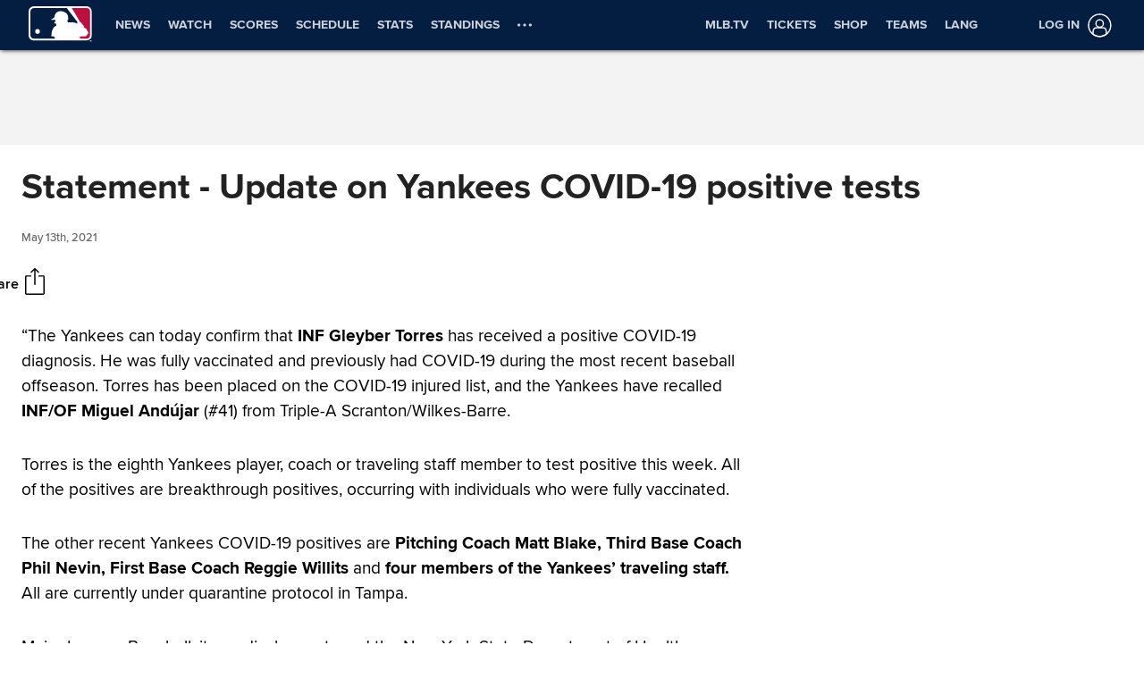

--- FILE ---
content_type: application/x-javascript;charset=utf-8
request_url: https://ans.mlb.com/id?d_visid_ver=3.0.0&d_fieldgroup=A&mcorgid=A65F776A5245B01B0A490D44%40AdobeOrg&mid=66649902606451175040298960496037199919&ts=1768648598521
body_size: -41
content:
{"mid":"66649902606451175040298960496037199919"}

--- FILE ---
content_type: image/svg+xml
request_url: https://www.mlbstatic.com/team-logos/116.svg
body_size: 536
content:
<svg xmlns="http://www.w3.org/2000/svg" viewBox="0 0 168.527 245.623"><title>Detroit Tigers logo</title><path d="M157.776 164.44V66.592c.61-8.355 2.693-11.04 8.768-16.71-13.54-5.07-29.05-20.876-37.404-37.586C87.38 33.778 40.838 33.778 5.653 2.752 2.158-.332-1.8-1.896.883 3.942c9.932 21.587 30.562 35.02 53.76 40.982C41.293 56.5 33.423 63.32 31.673 77.97c-11.423.85-23.64 9.206-27.51 16.96-4.406 8.832 2.123 9.007 6.555 5.966 5.67-3.878 13.708-5.37 20.58-5.073l-.015 11.085c-11.414.852-22.654 9.205-26.523 16.96-4.408 8.83 2.12 9.003 6.55 5.968 5.674-3.88 13.116-5.968 19.987-5.67v33.412c0 13.127-6.56 19.686-10.447 23.27-3.866 3.58-1.735 7.316 3.888 5.068 11.793-4.72 24.046-15.906 26.837-32.942 4.512.58 9.924.63 13.732.024l-.004 4.58c0 13.127-6.564 19.686-10.44 23.27-.06.056-.1.114-.158.17-12.55 1.095-23.777 5.33-32.718 12.284-20.35 15.884-23.48 45.72-20.35 52.316.192.428 11.464-36.874 44.935-40.84 19.392-2.287 43.2 3.514 63.48 21.116 12.526-20.888 33.717-32.815 58.476-37.03-8.36-9.505-10.445-13.682-10.752-24.424M130.934 54.654V83.97c-13.387 4.036-32.7 3.89-44.746-.432v-3.82c0-10.38.87-23.532 9.408-31.825 8.153-.87 16.076-2.58 23.403-5.165l11.934 11.926zm-44.746 39.03c12.047 4.318 31.36 4.465 44.746.43V122.6c-13.387-4.037-32.7-3.89-44.746.43V93.686zm-.797-45.153c-6.288 5.49-11.662 10.592-15.273 16.52-4.782-1.586-9.17-2.524-13.435-2.76 2.757-5.54 6.703-10.715 11.456-14.718 5.734.744 11.515 1.06 17.253.96m-33.22 95.982V79.72c0-2.85.45-5.872 1.267-8.928 4.716-.536 9.44-.052 13.472 1.388-.95 3.034-1.557 6.28-1.537 9.968l-.057 61.993c-3.365.727-8.537.81-13.147.374m51.32 46.77c-12.955-6.404-25.72-9.726-37.637-10.407 10.7-7.192 20.335-19.872 20.335-36.72V133.18c12.047-4.325 31.36-4.47 44.746-.433v42.437c-8.356 2.383-18.495 8.347-27.445 16.1M168.527 208.53h-1.155v-4.28l-1.563 4.28h-.68l-1.564-4.28v4.28h-1.154v-5.302h1.862l1.197 3.135 1.192-3.135h1.866v5.303zm-6.757-4.278h-1.617v4.28h-1.272v-4.28h-1.61v-1.024h4.5v1.024z" fill="#0C2C56"/></svg>